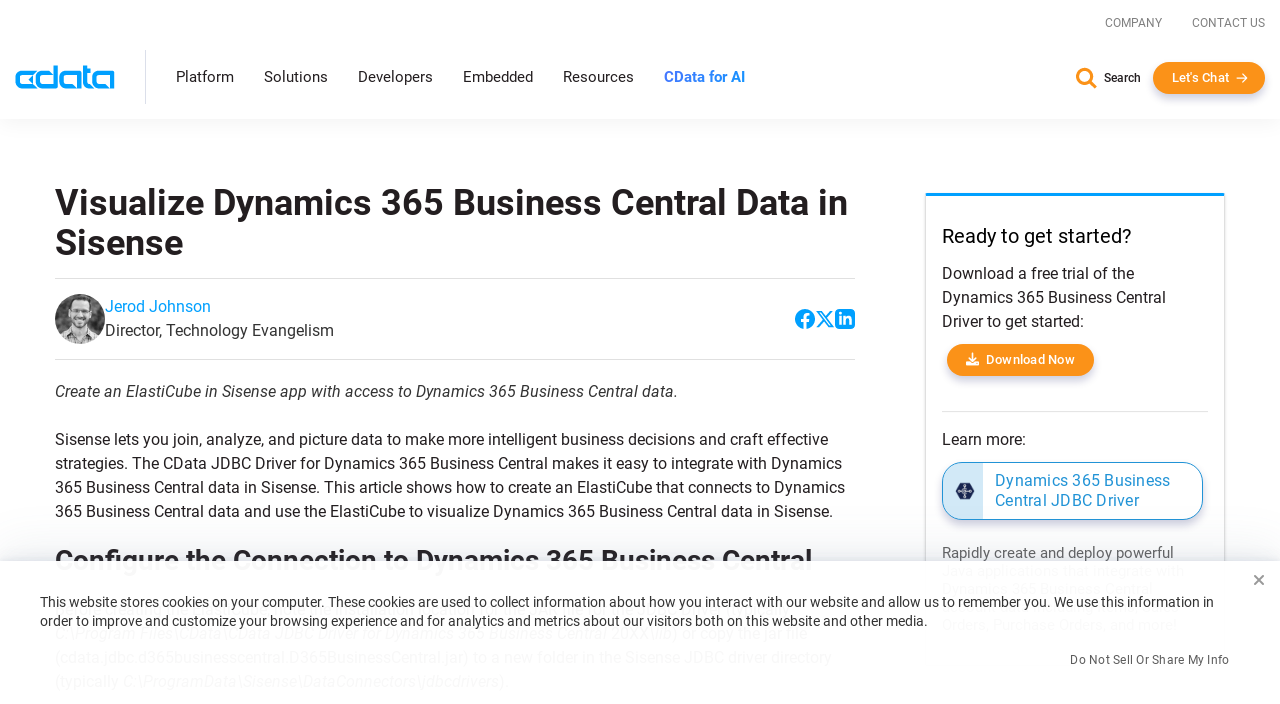

--- FILE ---
content_type: text/plain
request_url: https://c.6sc.co/?m=1
body_size: 3
content:
6suuid=5218d017518a2300501374692d0200009c830300

--- FILE ---
content_type: text/javascript; charset=utf-8
request_url: https://cdn.bizible.com/xdc.js?_biz_u=1f4d5b5df1364e2cbe5557036134ea13&_biz_h=-1719904874&cdn_o=a&jsVer=4.25.11.25
body_size: 219
content:
(function () {
    BizTrackingA.XdcCallback({
        xdc: "1f4d5b5df1364e2cbe5557036134ea13"
    });
})();
;
